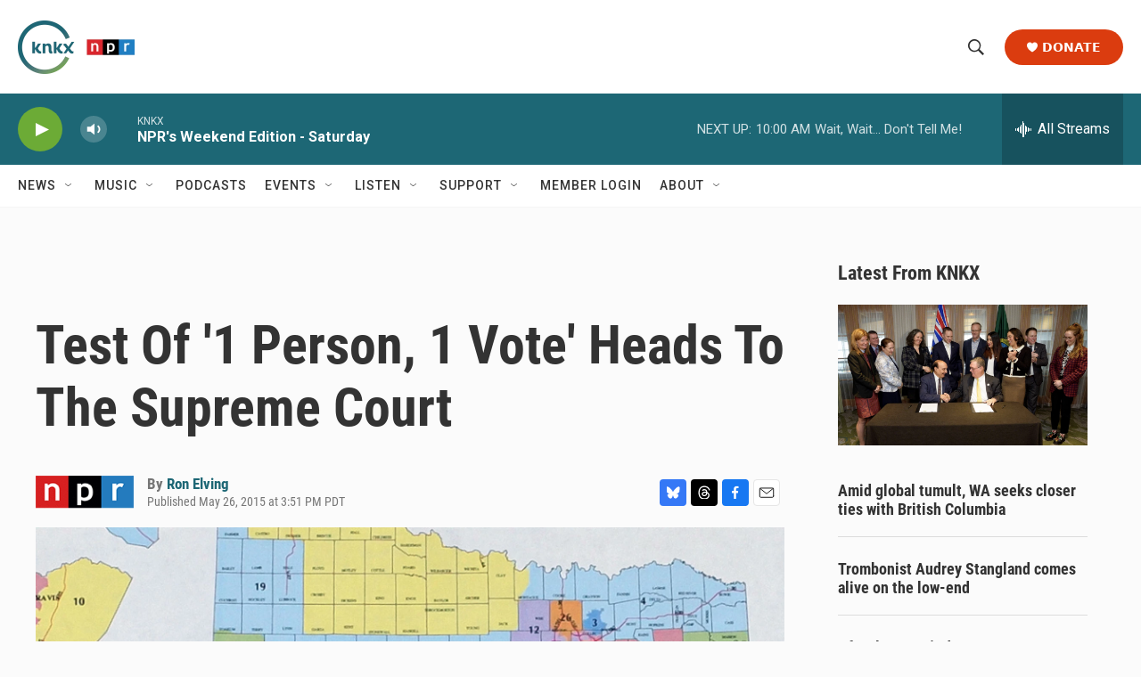

--- FILE ---
content_type: text/html; charset=utf-8
request_url: https://www.google.com/recaptcha/api2/aframe
body_size: 181
content:
<!DOCTYPE HTML><html><head><meta http-equiv="content-type" content="text/html; charset=UTF-8"></head><body><script nonce="QbEa4bVSU0-wezmIp-d6cw">/** Anti-fraud and anti-abuse applications only. See google.com/recaptcha */ try{var clients={'sodar':'https://pagead2.googlesyndication.com/pagead/sodar?'};window.addEventListener("message",function(a){try{if(a.source===window.parent){var b=JSON.parse(a.data);var c=clients[b['id']];if(c){var d=document.createElement('img');d.src=c+b['params']+'&rc='+(localStorage.getItem("rc::a")?sessionStorage.getItem("rc::b"):"");window.document.body.appendChild(d);sessionStorage.setItem("rc::e",parseInt(sessionStorage.getItem("rc::e")||0)+1);localStorage.setItem("rc::h",'1769267605898');}}}catch(b){}});window.parent.postMessage("_grecaptcha_ready", "*");}catch(b){}</script></body></html>